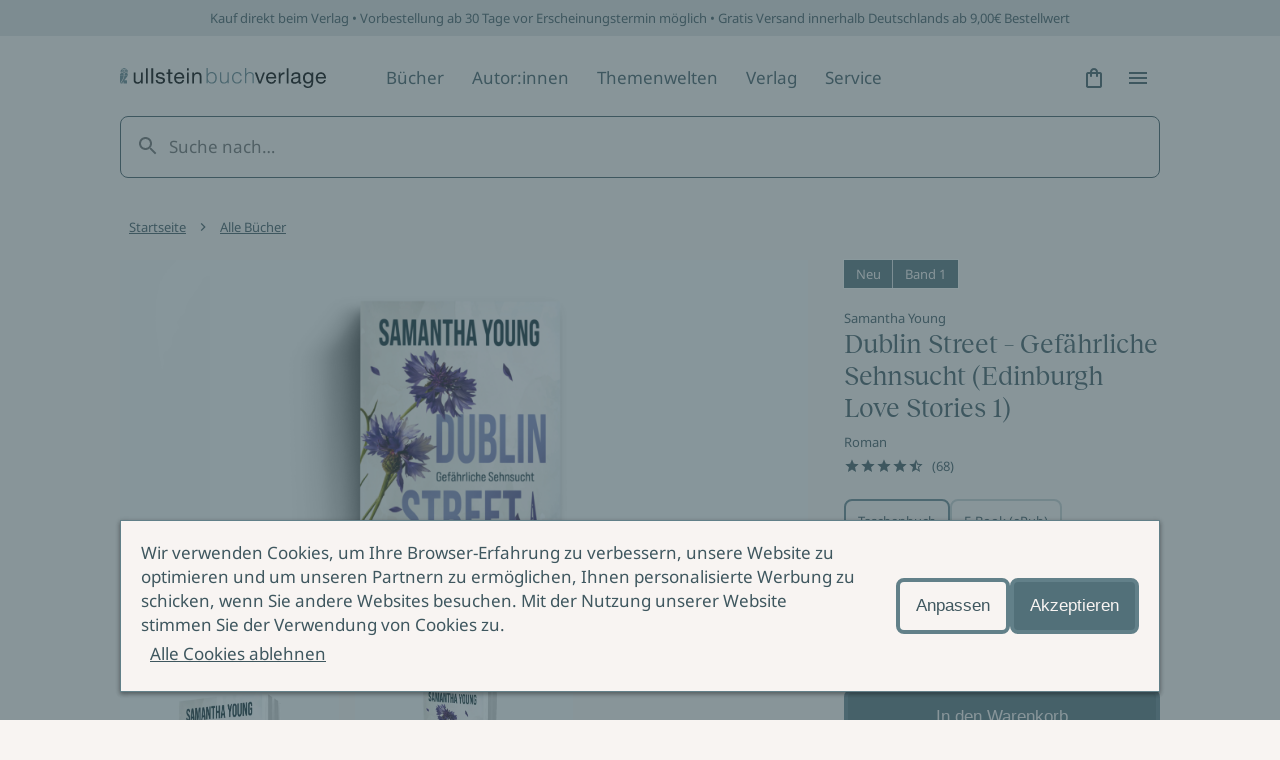

--- FILE ---
content_type: application/javascript; charset=UTF-8
request_url: https://www.ullstein.de/_next/static/chunks/433-22b991798aea080d.js
body_size: 3582
content:
"use strict";(self.webpackChunk_N_E=self.webpackChunk_N_E||[]).push([[433],{3:function(e,t,r){r.d(t,{c:function(){return E}});var n=r(87456),i=r(11490),o=r(28537),a=r(90761);function c(e,t,r){return e.state.isHierarchicalFacet(t)?e.state.isHierarchicalFacetRefined(t,r):e.state.isConjunctiveFacet(t)?e.state.isFacetRefined(t,r):e.state.isDisjunctiveFacetRefined(t,r)}function u(e,t){var r=Object.keys(e);if(Object.getOwnPropertySymbols){var n=Object.getOwnPropertySymbols(e);t&&(n=n.filter((function(t){return Object.getOwnPropertyDescriptor(e,t).enumerable}))),r.push.apply(r,n)}return r}function s(e){for(var t=1;t<arguments.length;t++){var r=null!=arguments[t]?arguments[t]:{};t%2?u(Object(r),!0).forEach((function(t){f(e,t,r[t])})):Object.getOwnPropertyDescriptors?Object.defineProperties(e,Object.getOwnPropertyDescriptors(r)):u(Object(r)).forEach((function(t){Object.defineProperty(e,t,Object.getOwnPropertyDescriptor(r,t))}))}return e}function f(e,t,r){return(t=function(e){var t=function(e,t){if("object"!==l(e)||null===e)return e;var r=e[Symbol.toPrimitive];if(void 0!==r){var n=r.call(e,t||"default");if("object"!==l(n))return n;throw new TypeError("@@toPrimitive must return a primitive value.")}return("string"===t?String:Number)(e)}(e,"string");return"symbol"===l(t)?t:String(t)}(t))in e?Object.defineProperty(e,t,{value:r,enumerable:!0,configurable:!0,writable:!0}):e[t]=r,e}function l(e){return l="function"==typeof Symbol&&"symbol"==typeof Symbol.iterator?function(e){return typeof e}:function(e){return e&&"function"==typeof Symbol&&e.constructor===Symbol&&e!==Symbol.prototype?"symbol":typeof e},l(e)}function p(e,t){return function(e){if(Array.isArray(e))return e}(e)||function(e,t){var r=null==e?null:"undefined"!=typeof Symbol&&e[Symbol.iterator]||e["@@iterator"];if(null!=r){var n,i,o,a,c=[],u=!0,s=!1;try{if(o=(r=r.call(e)).next,0===t){if(Object(r)!==r)return;u=!1}else for(;!(u=(n=o.call(r)).done)&&(c.push(n.value),c.length!==t);u=!0);}catch(f){s=!0,i=f}finally{try{if(!u&&null!=r.return&&(a=r.return(),Object(a)!==a))return}finally{if(s)throw i}}return c}}(e,t)||function(e,t){if(!e)return;if("string"===typeof e)return m(e,t);var r=Object.prototype.toString.call(e).slice(8,-1);"Object"===r&&e.constructor&&(r=e.constructor.name);if("Map"===r||"Set"===r)return Array.from(e);if("Arguments"===r||/^(?:Ui|I)nt(?:8|16|32)(?:Clamped)?Array$/.test(r))return m(e,t)}(e,t)||function(){throw new TypeError("Invalid attempt to destructure non-iterable instance.\nIn order to be iterable, non-array objects must have a [Symbol.iterator]() method.")}()}function m(e,t){(null==t||t>e.length)&&(t=e.length);for(var r=0,n=new Array(t);r<t;r++)n[r]=e[r];return n}function g(e){var t=e.instantSearchInstance,r=e.helper,n=e.attribute,i=e.widgetType;return function(){for(var e=arguments.length,o=new Array(e),a=0;a<e;a++)o[a]=arguments[a];var u=o[1],f=o[2],m=void 0===f?"Filter Applied":f,g=o[3],b=void 0===g?{}:g,y=o[0].split(":"),h=p(y,2),v=h[0],d=h[1],S="string"===typeof n?n:n(u);1===o.length&&"object"===l(o[0])?t.sendEventToInsights(o[0]):"click"===v&&o.length>=2&&o.length<=4&&(c(r,S,u)||t.sendEventToInsights({insightsMethod:"clickedFilters",widgetType:i,eventType:v,eventModifier:d,payload:s({eventName:m,index:r.getIndex(),filters:["".concat(S,":").concat(u)]},b),attribute:S}))}}function b(e){return b="function"==typeof Symbol&&"symbol"==typeof Symbol.iterator?function(e){return typeof e}:function(e){return e&&"function"==typeof Symbol&&e.constructor===Symbol&&e!==Symbol.prototype?"symbol":typeof e},b(e)}var y=["name","escapedValue"],h=["escapedValue","value"];function v(e,t){var r=Object.keys(e);if(Object.getOwnPropertySymbols){var n=Object.getOwnPropertySymbols(e);t&&(n=n.filter((function(t){return Object.getOwnPropertyDescriptor(e,t).enumerable}))),r.push.apply(r,n)}return r}function d(e){for(var t=1;t<arguments.length;t++){var r=null!=arguments[t]?arguments[t]:{};t%2?v(Object(r),!0).forEach((function(t){S(e,t,r[t])})):Object.getOwnPropertyDescriptors?Object.defineProperties(e,Object.getOwnPropertyDescriptors(r)):v(Object(r)).forEach((function(t){Object.defineProperty(e,t,Object.getOwnPropertyDescriptor(r,t))}))}return e}function S(e,t,r){return(t=function(e){var t=function(e,t){if("object"!==b(e)||null===e)return e;var r=e[Symbol.toPrimitive];if(void 0!==r){var n=r.call(e,t||"default");if("object"!==b(n))return n;throw new TypeError("@@toPrimitive must return a primitive value.")}return("string"===t?String:Number)(e)}(e,"string");return"symbol"===b(t)?t:String(t)}(t))in e?Object.defineProperty(e,t,{value:r,enumerable:!0,configurable:!0,writable:!0}):e[t]=r,e}function O(e,t){if(null==e)return{};var r,n,i=function(e,t){if(null==e)return{};var r,n,i={},o=Object.keys(e);for(n=0;n<o.length;n++)r=o[n],t.indexOf(r)>=0||(i[r]=e[r]);return i}(e,t);if(Object.getOwnPropertySymbols){var o=Object.getOwnPropertySymbols(e);for(n=0;n<o.length;n++)r=o[n],t.indexOf(r)>=0||Object.prototype.propertyIsEnumerable.call(e,r)&&(i[r]=e[r])}return i}var j=(0,n.K)({name:"refinement-list",connector:!0}),w=["isRefined","count:desc","name:asc"];function P(e,t){return e.refinementList?(e.refinementList[t]&&0!==e.refinementList[t].length||delete e.refinementList[t],0===Object.keys(e.refinementList).length&&delete e.refinementList,e):e}var F=function(e){var t=arguments.length>1&&void 0!==arguments[1]?arguments[1]:i.Z;return(0,o._)(e,j()),function(r){var n=r||{},i=n.attribute,o=n.operator,c=void 0===o?"or":o,u=n.limit,s=void 0===u?10:u,f=n.showMore,l=void 0!==f&&f,p=n.showMoreLimit,m=void 0===p?20:p,b=n.sortBy,v=void 0===b?w:b,F=n.escapeFacetValues,R=void 0===F||F,E=n.transformItems,D=void 0===E?function(e){return e}:E;if(!i)throw new Error(j("The `attribute` option is required."));if(!/^(and|or)$/.test(c))throw new Error(j('The `operator` must one of: `"and"`, `"or"` (got "'.concat(c,'").')));if(!0===l&&m<=s)throw new Error(j("`showMoreLimit` should be greater than `limit`."));var I,L,T,x=function(e){var t=e.name,r=e.escapedValue;return d(d({},O(e,y)),{},{value:r,label:t,highlighted:t})},k=[],M=!0,V=!1,A=function(){};function C(){A()}function $(){return V?m:s}var W=function(){return function(){}};return{$$type:"ais.refinementList",init:function(t){e(d(d({},this.getWidgetRenderState(t)),{},{instantSearchInstance:t.instantSearchInstance}),!0)},render:function(t){e(d(d({},this.getWidgetRenderState(t)),{},{instantSearchInstance:t.instantSearchInstance}),!1)},getRenderState:function(e,t){return d(d({},e),{},{refinementList:d(d({},e.refinementList),{},S({},i,this.getWidgetRenderState(t)))})},getWidgetRenderState:function(t){var n=this,o=t.results,c=t.state,u=t.createURL,f=t.instantSearchInstance,p=t.helper,m=[],b=[];if(T&&L&&W||(T=g({instantSearchInstance:f,helper:p,attribute:i,widgetType:this.$$type}),L=function(e){T("click:internal",e),p.toggleFacetRefinement(i,e).search()},W=function(t,r){return function(n){return function(o){var c=n.instantSearchInstance,u=n.results;if(""===o&&k)e(d(d({},r.getWidgetRenderState(d(d({},n),{},{results:I}))),{},{instantSearchInstance:c}),!1);else{var s={highlightPreTag:R?a.dg.highlightPreTag:a.Rn.highlightPreTag,highlightPostTag:R?a.dg.highlightPostTag:a.Rn.highlightPostTag};t.searchForFacetValues(i,o,Math.min($(),100),s).then((function(t){var i=R?(0,a.gf)(t.facetHits):t.facetHits,o=D(i.map((function(e){var t=e.escapedValue,r=e.value;return d(d({},O(e,h)),{},{value:t,label:r})})),{results:u});e(d(d({},r.getWidgetRenderState(d(d({},n),{},{results:I}))),{},{items:o,canToggleShowMore:!1,canRefine:!0,isFromSearch:!0,instantSearchInstance:c}),!1)}))}}}}(p,this)),o){var y=o.getFacetValues(i,{sortBy:v,facetOrdering:v===w});b=y&&Array.isArray(y)?y:[],m=D(b.slice(0,$()).map(x),{results:o});var S=c.maxValuesPerFacet,j=$();M=S>j?b.length<=j:b.length<j,I=o,k=m,t.results&&(A=function(e,t){return function(){V=!V,t.render(e)}}(t,this))}var P=W&&W(t),F=V&&k.length>s||l&&!M;return{createURL:function(e){return u((function(t){return n.getWidgetUiState(t,{searchParameters:c.resetPage().toggleFacetRefinement(i,e),helper:p})}))},items:m,refine:L,searchForItems:P,isFromSearch:!1,canRefine:m.length>0,widgetParams:r,isShowingMore:V,canToggleShowMore:F,toggleShowMore:C,sendEvent:T,hasExhaustiveItems:M}},dispose:function(e){var r=e.state;t();var n=r.setQueryParameter("maxValuesPerFacet",void 0);return"and"===c?n.removeFacet(i):n.removeDisjunctiveFacet(i)},getWidgetUiState:function(e,t){var r=t.searchParameters,n="or"===c?r.getDisjunctiveRefinements(i):r.getConjunctiveRefinements(i);return P(d(d({},e),{},{refinementList:d(d({},e.refinementList),{},S({},i,n))}),i)},getWidgetSearchParameters:function(e,t){var r=t.uiState,n="or"===c;if(e.isHierarchicalFacet(i))return e;if(n&&e.isConjunctiveFacet(i)||!n&&e.isDisjunctiveFacet(i))return e;var o=r.refinementList&&r.refinementList[i],a=n?e.addDisjunctiveFacet(i).removeDisjunctiveFacetRefinement(i):e.addFacet(i).removeFacetRefinement(i),u=a.maxValuesPerFacet||0,f=Math.max(u,l?m:s),p=a.setQueryParameter("maxValuesPerFacet",f);if(!o){var g=n?"disjunctiveFacetsRefinements":"facetsRefinements";return p.setQueryParameters(S({},g,d(d({},p[g]),{},S({},i,[]))))}return o.reduce((function(e,t){return n?e.addDisjunctiveFacetRefinement(i,t):e.addFacetRefinement(i,t)}),p)}}}},R=r(53874);function E(e,t){return(0,R.B)(F,e,t)}},79773:function(e,t,r){r.d(t,{v:function(){return s}});var n=r(76587);function i(e,t){var r=!(arguments.length>2&&void 0!==arguments[2])||arguments[2];return t?e.replace(new RegExp("".concat(r?"/":"").concat(t,"(\\/|\\?|$)")),"$1"):e}function o(e){return o="function"==typeof Symbol&&"symbol"==typeof Symbol.iterator?function(e){return typeof e}:function(e){return e&&"function"==typeof Symbol&&e.constructor===Symbol&&e!==Symbol.prototype?"symbol":typeof e},o(e)}function a(e,t){var r=Object.keys(e);if(Object.getOwnPropertySymbols){var n=Object.getOwnPropertySymbols(e);t&&(n=n.filter((function(t){return Object.getOwnPropertyDescriptor(e,t).enumerable}))),r.push.apply(r,n)}return r}function c(e){for(var t=1;t<arguments.length;t++){var r=null!=arguments[t]?arguments[t]:{};t%2?a(Object(r),!0).forEach((function(t){u(e,t,r[t])})):Object.getOwnPropertyDescriptors?Object.defineProperties(e,Object.getOwnPropertyDescriptors(r)):a(Object(r)).forEach((function(t){Object.defineProperty(e,t,Object.getOwnPropertyDescriptor(r,t))}))}return e}function u(e,t,r){return(t=function(e){var t=function(e,t){if("object"!==o(e)||null===e)return e;var r=e[Symbol.toPrimitive];if(void 0!==r){var n=r.call(e,t||"default");if("object"!==o(n))return n;throw new TypeError("@@toPrimitive must return a primitive value.")}return("string"===t?String:Number)(e)}(e,"string");return"symbol"===o(t)?t:String(t)}(t))in e?Object.defineProperty(e,t,{value:r,enumerable:!0,configurable:!0,writable:!0}):e[t]=r,e}function s(e){var t,r=e||{},o=r.beforePopState,a=r.singletonRouter,u=r.serverUrl,s=r.beforeStart,f=r.beforeDispose,l=r.routerOptions,p=function(){return!0};if("undefined"===typeof window)return(0,n.Z)(c({getLocation:function(){return new URL(u)}},l));var m=!1,g=(0,n.Z)(c({start:function(e){var r;s&&s(e);var n=a.pathname;function c(){var e=a.asPath.split("?")[0],t=new URL(window.location.href).pathname;return e!==(t=i(t,a.locale,"/"!==e))}t=function(){a.pathname!==n||m||e(),m=!1},a.events.on("routeChangeComplete",t),null!==(r=a.router)&&void 0!==r&&r._bps&&(p=a.router._bps),a.beforePopState((function(e){return o?o({state:e,libraryBeforePopState:c,ownBeforePopState:p}):c()}))},dispose:function(){f&&f(),a.events.off("routeChangeComplete",t),a.beforePopState(p)},push:function(e){var t=i(e,a.locale);a.push(t,void 0,{shallow:!0}),m=!0}},l));return g._isNextRouter=!0,g.$$type="ais.nextjs",g}}}]);